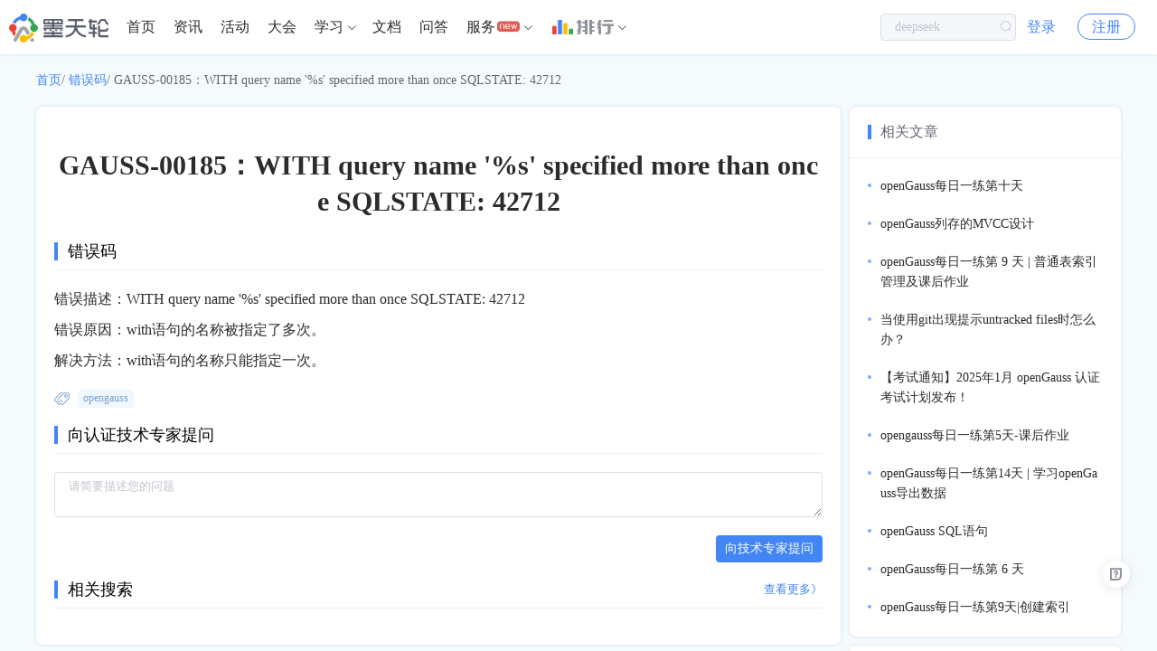

--- FILE ---
content_type: text/html; charset=utf-8
request_url: https://www.modb.pro/err/GAUSS-00185
body_size: 5830
content:
<!doctype html>
<html data-n-head-ssr>
  <head >
    <title>GAUSS-00185:WITH query name &#x27;%s&#x27; specified more than once SQLSTATE: 42712 - 墨天轮</title><meta data-n-head="ssr" charset="utf-8"><meta data-n-head="ssr" name="viewport" content="width=device-width,initial-scale=1.0,minimum-scale=1,maximum-scale=1,user-scalable=no"><meta data-n-head="ssr" vmid="keywords" name="keywords" content="opengauss"><meta data-n-head="ssr" vmid="description" name="description" content="with语句的名称只能指定一次。"><link data-n-head="ssr" rel="icon" type="image/x-icon" href="https://js-cdn.modb.cc/image/favicon.ico"><link data-n-head="ssr" rel="apple-touch-icon" sizes="60x60" type="image/x-icon" href="https://oss-emcsprod-public.oss-cn-beijing.aliyuncs.com/modb_imgs/apple-touch-icon.png"><link data-n-head="ssr" rel="stylesheet" type="text/css" href="https://js-cdn.modb.cc/js/cropper.css"><link data-n-head="ssr" rel="stylesheet" type="text/css" href="https://js-cdn.modb.cc/js/xterm.css"><link data-n-head="ssr" rel="stylesheet" type="text/css" href="https://js-cdn.modb.cc/js/github-markdown.css"><link data-n-head="ssr" rel="stylesheet" type="text/css" href="https://js-cdn.modb.cc/js/highlight.css"><script data-n-head="ssr" src="https://js-cdn.modb.cc/js/fingerprint2.min.js" type="text/javascript" charset="utf-8" defer></script><script data-n-head="ssr" src="https://res2.wx.qq.com/open/js/jweixin-1.4.0.js" type="text/javascript" charset="utf-8" async></script><script data-n-head="ssr" src="https://res.wx.qq.com/connect/zh_CN/htmledition/js/wxLogin.js" type="text/javascript" charset="utf-8" async></script><script data-n-head="ssr" src="https://js-cdn.modb.cc/js/wangEditor.min.js" type="text/javascript" charset="utf-8"></script><script data-n-head="ssr" src="https://js-cdn.modb.cc/js/turndown.js" type="text/javascript" charset="utf-8" defer></script><script data-n-head="ssr" src="https://js-cdn.modb.cc/js/highlight.min.js" type="text/javascript" charset="utf-8"></script><script data-n-head="ssr" src="https://js-cdn.modb.cc/js/cropper1.5.11.min.js" type="text/javascript" charset="utf-8" defer></script><script data-n-head="ssr" src="https://js-cdn.modb.cc/js/xterm4.13.0.min.js" type="text/javascript" charset="utf-8" defer></script><script data-n-head="ssr" src="https://js-cdn.modb.cc/js/xterm-addon-fit.js" type="text/javascript" charset="utf-8" defer></script><script data-n-head="ssr" src="https://gosspublic.alicdn.com/aliyun-oss-sdk-6.17.1.min.js" type="text/javascript" charset="utf-8" defer></script><link rel="preload" href="https://js-cdn.modb.cc/_nuxt/b69a0e43bd7b6c5eec1b.js" as="script"><link rel="preload" href="https://js-cdn.modb.cc/_nuxt/f66892d.js" as="script"><link rel="preload" href="https://js-cdn.modb.cc/_nuxt/cffd01f714127537af23.css" as="style"><link rel="preload" href="https://js-cdn.modb.cc/_nuxt/8598acf.js" as="script"><link rel="preload" href="https://js-cdn.modb.cc/_nuxt/b2bd67637c86bd28ea58.css" as="style"><link rel="preload" href="https://js-cdn.modb.cc/_nuxt/f90fcd8.js" as="script"><link rel="stylesheet" href="https://js-cdn.modb.cc/_nuxt/cffd01f714127537af23.css"><link rel="stylesheet" href="https://js-cdn.modb.cc/_nuxt/b2bd67637c86bd28ea58.css">
  </head>
  <body >
    <div data-server-rendered="true" id="__nuxt"><!----><div id="__layout"><section class="el-container app app_page"><header class="shadow" data-v-18ba801a><a href="/" class="header-cloud router-link-active" data-v-18ba801a><img src="https://js-cdn.modb.cc/image/indexlogo.png" alt="暂无图片" class="logo-image" data-v-18ba801a></a> <ul role="menubar" id="rank-menu" class="header-el-menu-box header-menu-box flex el-menu--horizontal el-menu" style="background-color:;display:none;" data-v-18ba801a><li role="menuitem" tabindex="-1" class="el-menu-item" style="color:;border-bottom-color:transparent;background-color:;" data-v-18ba801a><a href="/dbRank" target="_self" class="verm" data-v-18ba801a>排行</a> <img height="16px" src="https://js-cdn.modb.cc/image/svgs/rank-cn.png" alt="暂无图片" class="ml4 mt0" style="margin-top:-5px;" data-v-18ba801a></li><li role="menuitem" tabindex="-1" class="el-menu-item" style="color:;border-bottom-color:transparent;background-color:;" data-v-18ba801a><a href="/dbMarket" target="_blank" class="verm" data-v-18ba801a>数据库百科</a> <!----></li><li role="menuitem" tabindex="-1" class="el-menu-item" style="color:;border-bottom-color:transparent;background-color:;" data-v-18ba801a><a href="/dbCase" target="_blank" class="verm" data-v-18ba801a>核心案例</a> <!----></li><li role="menuitem" tabindex="-1" class="el-menu-item" style="color:;border-bottom-color:transparent;background-color:;" data-v-18ba801a><a href="/topic/402751" target="_blank" class="verm" data-v-18ba801a>行业报告</a> <!----></li><li role="menuitem" tabindex="-1" class="el-menu-item" style="color:;border-bottom-color:transparent;background-color:;" data-v-18ba801a><a href="/topic/4704" target="_blank" class="verm" data-v-18ba801a>月度解读</a> <!----></li><li role="menuitem" tabindex="-1" class="el-menu-item" style="color:;border-bottom-color:transparent;background-color:;" data-v-18ba801a><a href="/topic/61684" target="_blank" class="verm" data-v-18ba801a>大事记</a> <!----></li><li role="menuitem" aria-haspopup="true" class="el-submenu" data-v-18ba801a><div class="el-submenu__title" style="border-bottom-color:transparent;color:;background-color:;"><a href="/topic/639186" target="_blank" class="c3" data-v-18ba801a>产业图谱</a> <!----><i class="el-submenu__icon-arrow el-icon-arrow-down"></i></div><div class="el-menu--horizontal sub-menu-poper" style="display:none;"><ul role="menu" class="el-menu el-menu--popup el-menu--popup-" style="background-color:;"> <li role="menuitem" tabindex="-1" class="el-menu-item" style="color:;background-color:;" data-v-18ba801a><a href="/doc/107814" target="_blank" class="block c3" data-v-18ba801a>
            中国数据库
          </a></li><li role="menuitem" tabindex="-1" class="el-menu-item" style="color:;background-color:;" data-v-18ba801a><a href="/doc/107807" target="_blank" class="block c3" data-v-18ba801a>
            向量数据库
          </a></li><li role="menuitem" tabindex="-1" class="el-menu-item" style="color:;background-color:;" data-v-18ba801a><a href="/doc/107808" target="_blank" class="block c3" data-v-18ba801a>
            时序数据库
          </a></li><li role="menuitem" tabindex="-1" class="el-menu-item" style="color:;background-color:;" data-v-18ba801a><a href="/doc/107809" target="_blank" class="block c3" data-v-18ba801a>
            实时数据库
          </a></li><li role="menuitem" tabindex="-1" class="el-menu-item" style="color:;background-color:;" data-v-18ba801a><a href="/doc/111650" target="_blank" class="block c3" data-v-18ba801a>
            搜索引擎
          </a></li><li role="menuitem" tabindex="-1" class="el-menu-item" style="color:;background-color:;" data-v-18ba801a><a href="/doc/111651" target="_blank" class="block c3" data-v-18ba801a>
            空间数据库
          </a></li><li role="menuitem" tabindex="-1" class="el-menu-item" style="color:;background-color:;" data-v-18ba801a><a href="/doc/113067" target="_blank" class="block c3" data-v-18ba801a>
            图数据库
          </a></li><li role="menuitem" tabindex="-1" class="el-menu-item" style="color:;background-color:;" data-v-18ba801a><a href="/doc/116730" target="_blank" class="block c3" data-v-18ba801a>
            数据仓库
          </a></li></ul></div></li><li role="menuitem" aria-haspopup="true" class="el-submenu" data-v-18ba801a><div class="el-submenu__title" style="border-bottom-color:transparent;color:;background-color:;"><a target="_blank" class="c3" data-v-18ba801a>大调查</a> <!----><i class="el-submenu__icon-arrow el-icon-arrow-down"></i></div><div class="el-menu--horizontal sub-menu-poper" style="display:none;"><ul role="menu" class="el-menu el-menu--popup el-menu--popup-" style="background-color:;"> <li role="menuitem" tabindex="-1" class="el-menu-item" style="color:;background-color:;" data-v-18ba801a><a href="/doc/54780" target="_blank" class="block c3" data-v-18ba801a>
            2021年报告
          </a></li><li role="menuitem" tabindex="-1" class="el-menu-item" style="color:;background-color:;" data-v-18ba801a><a href="/edoc/726" target="_blank" class="block c3" data-v-18ba801a>
            2022年报告
          </a></li></ul></div></li><li role="menuitem" aria-haspopup="true" class="el-submenu" data-v-18ba801a><div class="el-submenu__title" style="border-bottom-color:transparent;color:;background-color:;"><a target="_blank" class="c3" data-v-18ba801a>年度数据库</a> <!----><i class="el-submenu__icon-arrow el-icon-arrow-down"></i></div><div class="el-menu--horizontal sub-menu-poper" style="display:none;"><ul role="menu" class="el-menu el-menu--popup el-menu--popup-" style="background-color:;"> <li role="menuitem" tabindex="-1" class="el-menu-item" style="color:;background-color:;" data-v-18ba801a><a href="/db/43261" target="_blank" class="block c3" data-v-18ba801a>
            2020年openGauss
          </a></li><li role="menuitem" tabindex="-1" class="el-menu-item" style="color:;background-color:;" data-v-18ba801a><a href="/db/238888" target="_blank" class="block c3" data-v-18ba801a>
            2021年TiDB
          </a></li><li role="menuitem" tabindex="-1" class="el-menu-item" style="color:;background-color:;" data-v-18ba801a><a href="/db/606959" target="_blank" class="block c3" data-v-18ba801a>
            2022年PolarDB
          </a></li><li role="menuitem" tabindex="-1" class="el-menu-item" style="color:;background-color:;" data-v-18ba801a><a href="/db/1752524731018465280" target="_blank" class="block c3" data-v-18ba801a>
            2023年OceanBase
          </a></li></ul></div></li></ul> <ul role="menubar" id="header-menu-box" class="header-el-menu-box header-menu-box flex el-menu--horizontal el-menu" style="background-color:;" data-v-18ba801a><li role="menuitem" tabindex="-1" class="el-menu-item" style="color:;border-bottom-color:transparent;background-color:;" data-v-18ba801a><a href="/" class="router-link-active" data-v-18ba801a>首页
        </a></li><li role="menuitem" tabindex="-1" class="el-menu-item" style="color:;border-bottom-color:transparent;background-color:;" data-v-18ba801a><a href="/dbNews" data-v-18ba801a>资讯
        </a></li><li role="menuitem" tabindex="-1" class="el-menu-item" style="color:;border-bottom-color:transparent;background-color:;" data-v-18ba801a><a href="/event" data-v-18ba801a>活动
        </a></li><li role="menuitem" tabindex="-1" class="el-menu-item" style="color:;border-bottom-color:transparent;background-color:;" data-v-18ba801a><a href="/meetup" data-v-18ba801a>大会
        </a></li><li role="menuitem" aria-haspopup="true" class="el-submenu" data-v-18ba801a><div class="el-submenu__title" style="border-bottom-color:transparent;color:;background-color:;"><a href="/centre" class="c3" data-v-18ba801a>学习</a><i class="el-submenu__icon-arrow el-icon-arrow-down"></i></div><div class="el-menu--horizontal sub-menu-poper w450 h188" style="display:none;"><ul role="menu" class="el-menu el-menu--popup el-menu--popup-" style="background-color:;"> <li role="menuitem" tabindex="-1" class="el-menu-item" style="color:;background-color:;" data-v-18ba801a><a href="/centre" target="_self" class="block c3" data-v-18ba801a><div class="f16 c3" data-v-18ba801a>课程中心</div> <div class="mt4 f13 c8" data-v-18ba801a>推荐优质内容、热门课程</div></a></li><li role="menuitem" tabindex="-1" class="el-menu-item" style="color:;background-color:;" data-v-18ba801a><a href="/path" target="_self" class="block c3" data-v-18ba801a><div class="f16 c3" data-v-18ba801a>学习路径</div> <div class="mt4 f13 c8" data-v-18ba801a>预设学习计划、达成学习目标</div></a></li><li role="menuitem" tabindex="-1" class="el-menu-item" style="color:;background-color:;" data-v-18ba801a><a href="/graph" target="_self" class="block c3" data-v-18ba801a><div class="f16 c3" data-v-18ba801a>知识图谱</div> <div class="mt4 f13 c8" data-v-18ba801a>综合了解技术体系知识点</div></a></li><li role="menuitem" tabindex="-1" class="el-menu-item" style="color:;background-color:;" data-v-18ba801a><a href="/course" target="_self" class="block c3" data-v-18ba801a><div class="f16 c3" data-v-18ba801a>课程库</div> <div class="mt4 f13 c8" data-v-18ba801a>快速筛选、搜索相关课程</div></a></li><li role="menuitem" tabindex="-1" class="el-menu-item" style="color:;background-color:;" data-v-18ba801a><a href="/video" target="_self" class="block c3" data-v-18ba801a><div class="f16 c3" data-v-18ba801a>视频学习</div> <div class="mt4 f13 c8" data-v-18ba801a>专业视频分享技术知识</div></a></li><li role="menuitem" tabindex="-1" class="el-menu-item" style="color:;background-color:;" data-v-18ba801a><a href="/edoc" target="_self" class="block c3" data-v-18ba801a><div class="f16 c3" data-v-18ba801a>电子文档</div> <div class="mt4 f13 c8" data-v-18ba801a>快速搜索阅览技术文档</div></a></li></ul></div></li><li role="menuitem" tabindex="-1" class="el-menu-item" style="color:;border-bottom-color:transparent;background-color:;" data-v-18ba801a><a href="/doc" data-v-18ba801a>文档
        </a></li><li role="menuitem" tabindex="-1" class="el-menu-item" style="color:;border-bottom-color:transparent;background-color:;" data-v-18ba801a><a href="/issue" data-v-18ba801a>问答
        </a></li><li role="menuitem" aria-haspopup="true" class="el-submenu" data-v-18ba801a><div class="el-submenu__title" style="border-bottom-color:transparent;color:;background-color:;">服务<i class="cs-gengxin icon12 ml2" data-v-18ba801a></i><i class="el-submenu__icon-arrow el-icon-arrow-down"></i></div><div class="el-menu--horizontal sub-menu-poper w450 wd590" style="display:none;"><ul role="menu" class="el-menu el-menu--popup el-menu--popup-" style="background-color:;"> <li role="menuitem" tabindex="-1" class="el-menu-item" style="color:;background-color:;" data-v-18ba801a><a href="/moai" target="_self" class="block c3 bsb" data-v-18ba801a><div class="f16 c3" data-v-18ba801a>智能助手小墨</div> <div class="mt4 f13 c8" data-v-18ba801a>关于数据库相关的问题，您都可以问我</div></a></li><li role="menuitem" tabindex="-1" class="el-menu-item" style="color:;background-color:;" data-v-18ba801a><a href="/ins" target="_self" class="block c3 bsb" data-v-18ba801a><div class="f16 c3" data-v-18ba801a> 数据库巡检平台</div> <div class="mt4 f13 c8" data-v-18ba801a>脚本采集百余项，在线智能分析总结</div></a></li><li role="menuitem" tabindex="-1" class="el-menu-item" style="color:;background-color:;" data-v-18ba801a><a href="/sqlrun/home" target="_self" class="block c3 bsb" data-v-18ba801a><div class="f16 c3" data-v-18ba801a>SQLRUN</div> <div class="mt4 f13 c8" data-v-18ba801a>在线数据库即时SQL运行平台</div></a></li><li role="menuitem" tabindex="-1" class="el-menu-item" style="color:;background-color:;" data-v-18ba801a><a href="/terminal" target="_blank" class="block c3 bsb" data-v-18ba801a><div class="f16 c3" data-v-18ba801a>数据库实训平台</div> <div class="mt4 f13 c8" data-v-18ba801a>实操环境、开箱即用、一键连接</div></a></li><li role="menuitem" tabindex="-1" class="el-menu-item" style="color:;background-color:;" data-v-18ba801a><a href="/service" target="_self" class="block c3 bsb" data-v-18ba801a><div class="f16 c3" data-v-18ba801a>数据库管理服务</div> <div class="mt4 f13 c8" data-v-18ba801a>汇聚顶级数据库专家，具备多数据库运维能力</div></a></li></ul></div></li><li role="menuitem" aria-haspopup="true" class="el-submenu" data-v-18ba801a><div class="el-submenu__title" style="border-bottom-color:transparent;color:;background-color:;"><a href="/dbRank" slot="reference" target="_blank" class="flex rank-cn-box ml4" data-v-18ba801a><img height="16px" src="https://js-cdn.modb.cc/image/svgs/rank-cn.png" alt="暂无图片" data-v-18ba801a> <div class="flex-st ml4" data-v-18ba801a><i class="cs-rank-cn2 c9" data-v-18ba801a></i></div></a><i class="el-submenu__icon-arrow el-icon-arrow-down"></i></div><div class="el-menu--horizontal sub-menu-poper-dbRank" style="display:none;"><ul role="menu" class="el-menu el-menu--popup el-menu--popup-" style="background-color:;"> <li role="menuitem" tabindex="-1" class="el-menu-item" style="color:;background-color:;" data-v-18ba801a><a href="/dbMarket" target="_self" class="block c3 pdlr20" data-v-18ba801a>数据库百科</a></li><li role="menuitem" tabindex="-1" class="el-menu-item" style="color:;background-color:;" data-v-18ba801a><a href="/dbCase" target="_self" class="block c3 pdlr20" data-v-18ba801a>核心案例</a></li><li role="menuitem" tabindex="-1" class="el-menu-item" style="color:;background-color:;" data-v-18ba801a><a href="/topic/402751" target="_self" class="block c3 pdlr20" data-v-18ba801a>行业报告</a></li><li role="menuitem" tabindex="-1" class="el-menu-item" style="color:;background-color:;" data-v-18ba801a><a href="/topic/4704" target="_self" class="block c3 pdlr20" data-v-18ba801a>月度解读</a></li><li role="menuitem" tabindex="-1" class="el-menu-item" style="color:;background-color:;" data-v-18ba801a><a href="/topic/61684" target="_self" class="block c3 pdlr20" data-v-18ba801a>大事记</a></li><li role="menuitem" tabindex="-1" class="el-menu-item" style="color:;background-color:;" data-v-18ba801a><a href="/topic/639186" target="_self" class="block c3 pdlr20" data-v-18ba801a>产业图谱</a></li></ul></div></li><li role="menuitem" tabindex="-1" class="el-menu-item mr0" style="color:;border-bottom-color:transparent;background-color:;" data-v-18ba801a><a href="/orderList" class="p-hide" data-v-18ba801a>我的订单
        </a></li></ul> <div class="search-input-box" data-v-18ba801a><div class="search-input el-input el-input--small el-input--suffix" data-v-18ba801a><!----><input type="text" autocomplete="off" placeholder="" class="el-input__inner"><!----><span class="el-input__suffix"><span class="el-input__suffix-inner"><i class="el-icon-search" data-v-18ba801a></i><!----><!----><!----><!----></span><!----></span><!----><!----></div></div> <div class="search-phone-box" data-v-18ba801a><i class="el-icon-search" data-v-18ba801a></i></div> <!----> <div class="p-hide login-btn-box" data-v-18ba801a><span data-v-18ba801a><div role="tooltip" id="el-popover-1973" aria-hidden="true" class="el-popover el-popper user-popper" style="width:undefinedpx;display:none;"><!----><div class="wd320 weight400 HONORSansCN-Regular" data-v-18ba801a><div class="mb5 vc icon16 c3 weight500 HONORSansCN-Medium" data-v-18ba801a>登录后可立即获得以下权益</div> <div class="flex wrap between pdlr10 mb20" data-v-18ba801a><div class="pdlr20 flex mt10" data-v-18ba801a><i class="cs-kechengchakan icon16 c9" data-v-18ba801a></i> <span class="ml8 c7" data-v-18ba801a>免费培训课程</span></div> <div class="pdlr20 flex mt10" data-v-18ba801a><i class="cs-wenzhang2 icon16 c9" data-v-18ba801a></i> <span class="ml8 c7" data-v-18ba801a>收藏优质文章</span></div> <div class="pdlr20 flex mt10" data-v-18ba801a><i class="cs-changjianwenti icon16 c9" data-v-18ba801a></i> <span class="ml8 c7" data-v-18ba801a>疑难问题解答</span></div> <div class="pdlr20 flex mt10" data-v-18ba801a><i class="cs-wenjianjia icon16 c9" data-v-18ba801a></i> <span class="ml8 c7" data-v-18ba801a>下载专业文档</span></div> <div class="pdlr20 flex mt10" data-v-18ba801a><i class="cs-dakaqiandao icon16 c9" data-v-18ba801a></i> <span class="ml8 c7" data-v-18ba801a>签到免费抽奖</span></div> <div class="pdlr20 flex mt10" data-v-18ba801a><i class="cs-huiyuan icon16 c9" data-v-18ba801a></i> <span class="ml8 c7" data-v-18ba801a>提升成长等级</span></div></div> <div class="flex center" data-v-18ba801a><a href="/login?redirect=%2Ferr%2FGAUSS-00185&amp;type=navhover" class="login-page-btn block cf vc" data-v-18ba801a>立即登录</a></div></div> </div><a href="/login?redirect=%2Ferr%2FGAUSS-00185" class="login-btn" data-v-18ba801a>登录</a></span> <a href="/register?redirect=%2Ferr%2FGAUSS-00185" class="register-btn" data-v-18ba801a>注册</a></div> <!----> <ul role="menubar" class="header-el-menu-box header-mobile-user-box el-menu--horizontal el-menu" style="background-color:;" data-v-18ba801a><li role="menuitem" aria-haspopup="true" class="el-submenu" data-v-18ba801a><div class="el-submenu__title" style="border-bottom-color:transparent;color:;background-color:;"><i class="cs-avatar" data-v-18ba801a></i><i class="el-submenu__icon-arrow el-icon-arrow-down"></i></div><div class="el-menu--horizontal header-el-menu-popper header-user-mobile-box-popper" style="display:none;"><ul role="menu" class="el-menu el-menu--popup el-menu--popup-" style="background-color:;"> <div class="login-btn-box" data-v-18ba801a><a href="/login?redirect=%2Ferr%2FGAUSS-00185" class="login-btn" data-v-18ba801a>登录</a> <a href="/register?redirect=%2Ferr%2FGAUSS-00185" class="register-btn" data-v-18ba801a>注册</a></div></ul></div></li></ul> <div class="header-el-menu-box header-mobile-box el-col el-col-12" data-v-18ba801a><div class="el-dropdown" data-v-18ba801a><span data-v-18ba801a><i class="cs-expand" data-v-18ba801a></i></span> <ul class="el-dropdown-menu el-popper el-dropdown-menu--small" style="display:none;" data-v-18ba801a><li tabindex="-1" index="main" class="el-dropdown-menu__item user-menu-item" data-v-18ba801a><!----><a href="/" class="c3 router-link-active" data-v-18ba801a>首页</a></li><li tabindex="-1" index="dbNews" class="el-dropdown-menu__item user-menu-item" data-v-18ba801a><!----><a href="/dbNews" class="c3" data-v-18ba801a>资讯</a></li><li tabindex="-1" index="event" class="el-dropdown-menu__item user-menu-item" data-v-18ba801a><!----><a href="/event" class="c3" data-v-18ba801a>活动</a></li><li tabindex="-1" index="meetup" class="el-dropdown-menu__item user-menu-item" data-v-18ba801a><!----><a href="/meetup" class="c3" data-v-18ba801a>大会</a></li><li tabindex="-1" index="course" class="el-dropdown-menu__item user-menu-item" data-v-18ba801a><!----><a href="/course" class="c3" data-v-18ba801a>课程</a></li><li tabindex="-1" index="doc" class="el-dropdown-menu__item user-menu-item" data-v-18ba801a><!----><a href="/doc" class="c3" data-v-18ba801a>文档</a></li><li tabindex="-1" index="dbRank" class="el-dropdown-menu__item user-menu-item" data-v-18ba801a><!----><a href="/dbRank" class="c3" data-v-18ba801a>排行</a></li><li tabindex="-1" index="issue" class="el-dropdown-menu__item user-menu-item" data-v-18ba801a><!----><a href="/issue" class="c3" data-v-18ba801a>问答</a></li><li tabindex="-1" index="orderList" class="el-dropdown-menu__item user-menu-item" data-v-18ba801a><!----><a href="/orderList" class="c3 p-hide" data-v-18ba801a>我的订单</a></li></ul></div></div></header> <header class="shadow" style="display:none;" data-v-46024d68><a href="/" class="header-cloud router-link-active" data-v-46024d68><img src="https://js-cdn.modb.cc/image/indexlogo.png" alt="暂无图片" class="logo-image" data-v-46024d68></a> <ul role="menubar" id="header-menu-box" class="header-el-menu-box header-menu-box flex el-menu--horizontal el-menu" style="background-color:;" data-v-46024d68><li role="menuitem" tabindex="-1" class="el-menu-item" style="color:;border-bottom-color:transparent;background-color:;" data-v-46024d68><a href="/service" target="_self" data-v-46024d68>首页</a></li><li role="menuitem" tabindex="-1" class="el-menu-item" style="color:;border-bottom-color:transparent;background-color:;" data-v-46024d68><a href="/team/17" target="_self" data-v-46024d68>专家团队</a></li><li role="menuitem" tabindex="-1" class="el-menu-item" style="color:;border-bottom-color:transparent;background-color:;" data-v-46024d68><a href="/moai" target="_blank" data-v-46024d68>智能助手</a></li><li role="menuitem" aria-haspopup="true" class="el-submenu" data-v-46024d68><div class="el-submenu__title" style="border-bottom-color:transparent;color:;background-color:;">在线工具<i class="el-submenu__icon-arrow el-icon-arrow-down"></i></div><div class="el-menu--horizontal sub-menu-poper w450 wd730" style="display:none;"><ul role="menu" class="el-menu el-menu--popup el-menu--popup-" style="background-color:;"> <li role="menuitem" tabindex="-1" class="el-menu-item" style="color:;background-color:;" data-v-46024d68><a href="/sqlrun/home" target="_blank" class="block c3" data-v-46024d68><div class="f16 c3" data-v-46024d68>SQLRUN</div> <div class="mt4 f13 c8" data-v-46024d68>在线数据库即时SQL运行平台</div></a></li><li role="menuitem" tabindex="-1" class="el-menu-item" style="color:;background-color:;" data-v-46024d68><a href="/terminal" target="_blank" class="block c3" data-v-46024d68><div class="f16 c3" data-v-46024d68>数据库在线实训平台</div> <div class="mt4 f13 c8" data-v-46024d68>实操环境、开箱即用、一键连接</div></a></li><li role="menuitem" tabindex="-1" class="el-menu-item" style="color:;background-color:;" data-v-46024d68><a href="/awr" target="_blank" class="block c3" data-v-46024d68><div class="f16 c3" data-v-46024d68>AWR分析</div> <div class="mt4 f13 c8" data-v-46024d68>上传AWR报告，查看分析结果</div></a></li><li role="menuitem" tabindex="-1" class="el-menu-item" style="color:;background-color:;" data-v-46024d68><a href="/sqlFormat" target="_blank" class="block c3" data-v-46024d68><div class="f16 c3" data-v-46024d68>SQL格式化</div> <div class="mt4 f13 c8" data-v-46024d68>快速格式化绝大多数SQL语句</div></a></li><li role="menuitem" tabindex="-1" class="el-menu-item" style="color:;background-color:;" data-v-46024d68><a href="/sqlAudit" target="_blank" class="block c3" data-v-46024d68><div class="f16 c3" data-v-46024d68>SQL审核</div> <div class="mt4 f13 c8" data-v-46024d68>审核编写规范，提升执行效率</div></a></li><li role="menuitem" tabindex="-1" class="el-menu-item" style="color:;background-color:;" data-v-46024d68><a href="/unwrap" target="_blank" class="block c3" data-v-46024d68><div class="f16 c3" data-v-46024d68>PLSQL解密</div> <div class="mt4 f13 c8" data-v-46024d68>解密超4000字符的PL/SQL语句</div></a></li><li role="menuitem" tabindex="-1" class="el-menu-item" style="color:;background-color:;" data-v-46024d68><a href="/oraFunc" target="_blank" class="block c3" data-v-46024d68><div class="f16 c3" data-v-46024d68>OraC函数</div> <div class="mt4 f13 c8" data-v-46024d68>查询Oracle C 函数的详细描述</div></a></li><li role="menuitem" tabindex="-1" class="el-menu-item" style="color:;background-color:;" data-v-46024d68><a href="/moai" target="_blank" class="block c3" data-v-46024d68><div class="f16 c3" data-v-46024d68>智能助手小墨</div> <div class="mt4 f13 c8" data-v-46024d68>关于数据库相关的问题，您都可以问我</div></a></li></ul></div></li><li role="menuitem" tabindex="-1" class="el-menu-item" style="color:;border-bottom-color:transparent;background-color:;" data-v-46024d68><a href="/topic/659365" target="_blank" data-v-46024d68>精选案例</a></li><li role="menuitem" tabindex="-1" class="el-menu-item" style="color:;border-bottom-color:transparent;background-color:;" data-v-46024d68><a href="/topic/659364" target="_blank" data-v-46024d68>新闻资讯</a></li><li role="menuitem" tabindex="-1" class="el-menu-item" style="color:;border-bottom-color:transparent;background-color:;" data-v-46024d68><a href="/marketlist?type=0&amp;tag=service" target="_blank" data-v-46024d68>云市场</a></li></ul> <!----> <div class="p-hide login-btn-box" data-v-46024d68><span data-v-46024d68><div role="tooltip" id="el-popover-5676" aria-hidden="true" class="el-popover el-popper user-popper" style="width:undefinedpx;display:none;"><!----><div class="wd320 weight400 HONORSansCN-Regular" data-v-46024d68><div class="mb5 vc icon16 c3 weight500 HONORSansCN-Medium" data-v-46024d68>登录后可立即获得以下权益</div> <div class="flex wrap between pdlr10 mb20" data-v-46024d68><div class="pdlr20 flex mt10" data-v-46024d68><i class="cs-kechengchakan icon16 c9" data-v-46024d68></i> <span class="ml8 c7" data-v-46024d68>免费培训课程</span></div> <div class="pdlr20 flex mt10" data-v-46024d68><i class="cs-wenzhang2 icon16 c9" data-v-46024d68></i> <span class="ml8 c7" data-v-46024d68>收藏优质文章</span></div> <div class="pdlr20 flex mt10" data-v-46024d68><i class="cs-changjianwenti icon16 c9" data-v-46024d68></i> <span class="ml8 c7" data-v-46024d68>疑难问题解答</span></div> <div class="pdlr20 flex mt10" data-v-46024d68><i class="cs-wenjianjia icon16 c9" data-v-46024d68></i> <span class="ml8 c7" data-v-46024d68>下载专业文档</span></div> <div class="pdlr20 flex mt10" data-v-46024d68><i class="cs-dakaqiandao icon16 c9" data-v-46024d68></i> <span class="ml8 c7" data-v-46024d68>签到免费抽奖</span></div> <div class="pdlr20 flex mt10" data-v-46024d68><i class="cs-huiyuan icon16 c9" data-v-46024d68></i> <span class="ml8 c7" data-v-46024d68>提升成长等级</span></div></div> <div class="flex center" data-v-46024d68><a href="/login?redirect=%2Ferr%2FGAUSS-00185&amp;type=navhover" class="login-page-btn block cf vc" data-v-46024d68>立即登录</a></div></div> </div><a href="/login?redirect=%2Ferr%2FGAUSS-00185" class="login-btn" data-v-46024d68>登录</a></span> <a href="/register?redirect=%2Ferr%2FGAUSS-00185" class="register-btn" data-v-46024d68>注册</a></div> <!----> <ul role="menubar" class="header-el-menu-box header-mobile-user-box el-menu--horizontal el-menu" style="background-color:;" data-v-46024d68><li role="menuitem" aria-haspopup="true" class="el-submenu" data-v-46024d68><div class="el-submenu__title" style="border-bottom-color:transparent;color:;background-color:;"><i class="cs-avatar" data-v-46024d68></i><i class="el-submenu__icon-arrow el-icon-arrow-down"></i></div><div class="el-menu--horizontal header-el-menu-popper header-user-mobile-box-popper" style="display:none;"><ul role="menu" class="el-menu el-menu--popup el-menu--popup-" style="background-color:;"> <div class="login-btn-box" data-v-46024d68><a href="/login?redirect=%2Ferr%2FGAUSS-00185" class="login-btn" data-v-46024d68>登录</a> <a href="/register?redirect=%2Ferr%2FGAUSS-00185" class="register-btn" data-v-46024d68>注册</a></div></ul></div></li></ul> <div class="header-el-menu-box header-mobile-box el-col el-col-12" data-v-46024d68><div class="el-dropdown" data-v-46024d68><span data-v-46024d68><i class="cs-expand" data-v-46024d68></i></span> <ul class="el-dropdown-menu el-popper el-dropdown-menu--small" style="display:none;" data-v-46024d68><li tabindex="-1" index="service" class="el-dropdown-menu__item user-menu-item" data-v-46024d68><!----><a href="/service" class="c3" data-v-46024d68>首页</a></li><li tabindex="-1" index="team" class="el-dropdown-menu__item user-menu-item" data-v-46024d68><!----><a href="/team/17" class="c3" data-v-46024d68>专家团队</a></li><li tabindex="-1" index="moai" class="el-dropdown-menu__item user-menu-item" data-v-46024d68><!----><a href="/moai" class="c3" data-v-46024d68>智能助手</a></li><li tabindex="-1" index="content" class="el-dropdown-menu__item user-menu-item" data-v-46024d68><!----><a href="/topic/659365" class="c3" data-v-46024d68>精选案例</a></li><li tabindex="-1" index="case" class="el-dropdown-menu__item user-menu-item" data-v-46024d68><!----><a href="/topic/659364" class="c3" data-v-46024d68>新闻资讯</a></li><li tabindex="-1" index="marketlist" class="el-dropdown-menu__item user-menu-item" data-v-46024d68><!----><a href="/marketlist?type=0&amp;tag=service" class="c3" data-v-46024d68>云市场</a></li></ul></div></div></header> <div class="emcs-container homePage-container" data-v-e3fd0604><div class="emcs-page-head" data-v-e3fd0604><div class="breadcrumb" data-v-e3fd0604><a href="/" class="router-link-active" data-v-e3fd0604>首页</a>/
      <a href="/err" class="router-link-active" data-v-e3fd0604>错误码</a>/
      <span data-v-e3fd0604>GAUSS-00185：WITH query name '%s' specified more than once SQLSTATE: 42712</span></div></div> <div class="emcs-page-content" data-v-e3fd0604><div class="main-box phone-wd100" data-v-e3fd0604><div class="emcs-table" data-v-e3fd0604><h1 class="f30 b c3 vc emcs-text-overflow clamp3" data-v-e3fd0604>GAUSS-00185：WITH query name '%s' specified more than once SQLSTATE: 42712</h1> <h3 class="h-comment" data-v-e3fd0604>错误码</h3> <div class="font16" data-v-e3fd0604><div class="mb10 p-wrap" data-v-e3fd0604>错误描述：WITH query name '%s' specified more than once SQLSTATE: 42712</div> <div class="mb10" data-v-e3fd0604>错误原因：with语句的名称被指定了多次。</div> <div data-v-e3fd0604>解决方法：with语句的名称只能指定一次。</div></div> <div class="tag-box mt20" data-v-e5e8c926 data-v-e3fd0604><i class="cs-tag" data-v-e5e8c926></i> <a href="/tag/opengauss?type=knowledge" target="_blank" class="ml4" data-v-e5e8c926>opengauss</a></div> <h3 class="h-comment" data-v-e3fd0604>向认证技术专家提问</h3> <div class="el-textarea el-input--small" data-v-e3fd0604><textarea autocomplete="off" placeholder="请简要描述您的问题" class="el-textarea__inner"></textarea><!----></div> <div class="vr mt20" data-v-e3fd0604><div class="emcs-btn bold" data-v-e3fd0604>向技术专家提问</div></div> <h3 class="h-comment flex between" data-v-e3fd0604><div data-v-e3fd0604>相关搜索</div> <a href="/search?query=GAUSS-00185" target="_blank" class="f13" data-v-e3fd0604>查看更多》</a></h3> </div></div> <div class="other-box wd300 p-hide" data-v-e3fd0604><!----> <!----> <!----></div></div></div> <div class="suspen-box p-hide"><div class="suspen"><i class="cs-more-nav"></i></div> <span><div role="tooltip" id="el-popover-8237" aria-hidden="true" class="el-popover el-popper suspen-popover" style="width:undefinedpx;display:none;"><!----><div class="suspen-nav disabled"><i class="cs-wenjuan"></i> <span>有奖问卷</span></div> <a href="/datalk/topic/11111" class="suspen-nav"><i class="cs-feedback"></i> <span>意见反馈</span></a> <div class="suspen-nav"><img src="https://js-cdn.modb.cc/image/modb666.jpg" width="100px" alt="暂无图片" class="block"></div> <div class="wx_share_title">客服小墨</div></div></span></div> <div class="suspen-box totop" style="display:none;" data-v-8c6ed2fa><div class="suspen" data-v-8c6ed2fa><i class="cs-totop" data-v-8c6ed2fa></i></div></div> <div class="el-dialog__wrapper" style="display:none;" data-v-39709100><div role="dialog" aria-modal="true" aria-label="dialog" class="el-dialog el-dialog--center" style="margin-top:15vh;width:850px;"><div class="el-dialog__header"><span class="el-dialog__title"></span><button type="button" aria-label="Close" class="el-dialog__headerbtn"><i class="el-dialog__close el-icon el-icon-close"></i></button></div><!----><!----></div></div> <div class="el-dialog__wrapper" style="display:none;" data-v-11b7cdc0><div role="dialog" aria-modal="true" aria-label="dialog" class="el-dialog el-dialog--center randomMedal" style="margin-top:15vh;"><div class="el-dialog__header"><span class="el-dialog__title"></span><button type="button" aria-label="Close" class="el-dialog__headerbtn"><i class="el-dialog__close el-icon el-icon-close"></i></button></div><!----><!----></div></div> <!----></section></div></div><script>window.__NUXT__=(function(a,b,c){return {layout:"default",data:[{errCode:{code:"GAUSS-00185",description:"WITH query name '%s' specified more than once SQLSTATE: 42712",cause:"with语句的名称被指定了多次。",action:"with语句的名称只能指定一次。",tags:["opengauss"],id:52558}}],fetch:[],error:b,state:{wxUserInfo:b,token:b,userInfo:b,userID:b,isUser:a,isDba:a,isSys:a,isOrg:a,isFiance:a,freeUser:a,pendingUser:a,wechatSignUrl:c,fullScreen:a,drawer:a,signed:a,inviterId:c,loginShow:a,randomMedalType:c,isInTask:a,toolShow:a},serverRendered:true,routePath:"\u002Ferr\u002FGAUSS-00185"}}(false,null,""));</script><script src="https://js-cdn.modb.cc/_nuxt/b69a0e43bd7b6c5eec1b.js" defer></script><script src="https://js-cdn.modb.cc/_nuxt/f66892d.js" defer></script><script src="https://js-cdn.modb.cc/_nuxt/8598acf.js" defer></script><script src="https://js-cdn.modb.cc/_nuxt/f90fcd8.js" defer></script>
  </body>
</html>
